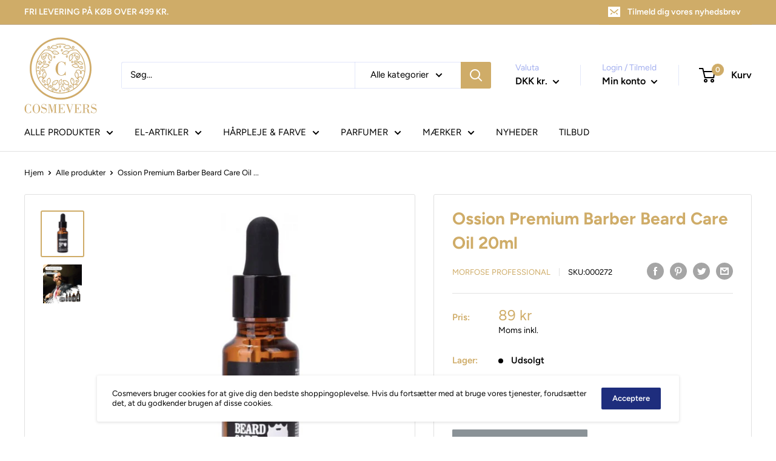

--- FILE ---
content_type: text/javascript
request_url: https://cosmevers.dk/cdn/shop/t/4/assets/custom.js?v=90373254691674712701598263054
body_size: -666
content:
//# sourceMappingURL=/cdn/shop/t/4/assets/custom.js.map?v=90373254691674712701598263054
